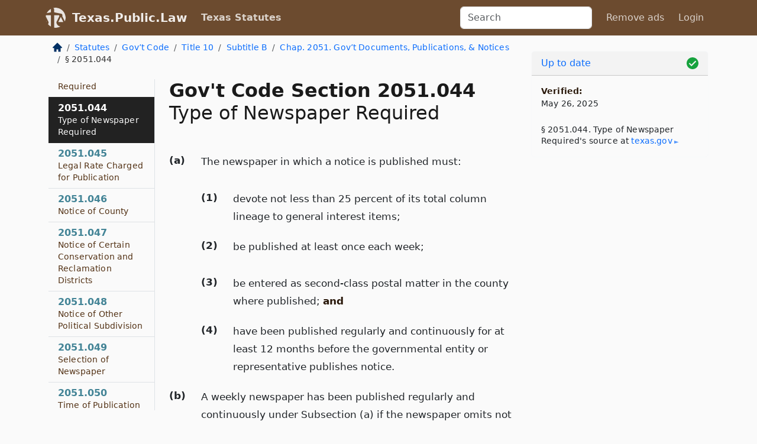

--- FILE ---
content_type: text/html; charset=utf-8
request_url: https://texas.public.law/statutes/tex._gov%27t_code_section_2051.044?mgiToken=1IML3B34DIG43F30IFB
body_size: 6416
content:
<!DOCTYPE html>
<html lang='en'>
<head>
<meta charset='utf-8'>
<meta content='width=device-width, initial-scale=1, shrink-to-fit=no' name='viewport'>
<meta content='ie=edge' http-equiv='x-ua-compatible'>
  <!-- Google tag (gtag.js) -->
  <script async src="https://www.googletagmanager.com/gtag/js?id=G-H4FE23NSBJ" crossorigin="anonymous"></script>
  <script>
    window.dataLayer = window.dataLayer || [];
    function gtag(){dataLayer.push(arguments);}
    gtag('js', new Date());

    gtag('config', 'G-H4FE23NSBJ');
  </script>

<!-- Metadata -->
<title>Texas Government Code Section 2051.044 – Type of Newspaper Required</title>
<meta content='The newspaper in which a notice is published must, devote not less than 25 percent of its total column lineage to general…' name='description'>

<link rel="canonical" href="https://texas.public.law/statutes/tex._gov't_code_section_2051.044">

    <!-- Twitter Meta Tags -->
    <meta name="twitter:card"        content="summary">
    <meta name="twitter:site"        content="@law_is_code">
    <meta name="twitter:title"       content="Texas Government Code Section 2051.044 – Type of Newspaper Required">
    <meta name="twitter:description" content="The newspaper in which a notice is published must, devote not less than 25 percent of its total column lineage to general…">

    <!-- Facebook Meta Tags -->
    <meta property="og:type"         content="article">
    <meta property="og:url"          content="https://texas.public.law/statutes/tex._gov&#39;t_code_section_2051.044">
    <meta property="og:title"        content="Texas Government Code Section 2051.044 – Type of Newspaper Required">
    <meta property="og:determiner"   content="the">
    <meta property="og:description"  content="The newspaper in which a notice is published must, devote not less than 25 percent of its total column lineage to general…">

    <meta property="article:author"  content="Tex. Legislature">

    <meta property="article:section" content="Government Code">

    <!-- Apple Meta Tags -->
    <meta property="og:site_name"     content="Texas.Public.Law">

    <!-- LinkedIn Meta Tags -->
    <meta property="og:title"        content="Texas Government Code Section 2051.044 – Type of Newspaper Required" name="title">

        <!-- Jurisdiction Icon -->

        <meta name="twitter:image"       content="https://texas.public.law/assets/jurisdiction/texas-c954d87af14b523b19b292236af483242aa1ca9007e0b96080fd9afcd3928858.png">
        <meta name="twitter:image:alt"   content="Texas icon">
        
        <link rel="apple-touch-icon"     href="https://texas.public.law/assets/jurisdiction/256x256/texas-178e7f7dd689fa81d78879372c59764dd65e7a08331c87f39f8232d2a004a913.png" sizes="256x256" >
        <meta property="og:image"        content="https://texas.public.law/assets/jurisdiction/256x256/texas-178e7f7dd689fa81d78879372c59764dd65e7a08331c87f39f8232d2a004a913.png">
        <meta property="og:image:type"   content="image/png">
        <meta property="og:image:width"  content="256">
        <meta property="og:image:height" content="256">
        <meta property="og:image:alt"    content="Texas icon">

<!-- CSS -->
<link rel="stylesheet" href="/assets/themes/texas-35119bae87c4848c7701319858ce77eecfe83ef8c5ef7cb5a90fc343078a3972.css">
<!-- Favicons -->
<!-- Platform-independent .ico -->
<link rel="icon" type="image/x-icon" href="/assets/favicon/favicon-1971bb419bcff8b826acfc6d31b7bcdaa84e2b889fb346f139d81d504e21301c.ico">
<!-- Generic Favicon -->
<link rel="icon" type="image/png" href="/assets/favicon/favicon-196x196-1a89cdc4f55cce907983623a3705b278153a4a7c3f4e937224c2f68263cdf079.png" sizes="196x196">
<!-- Apple -->
<link rel="icon" type="image/png" href="/assets/favicon/apple-touch-icon-152x152-34df06b5e2e93efe4b77219bb2f7c625e82b95f0bdadc5b066ec667d56fd329d.png" sizes="196x196">
<!-- Microsoft favicons -->
<meta content='#FFFFFF' name='msapplication-TileColor'>
<meta content='https://oregon.public.law/assets/favicon/mstile-144x144-1ff51a60a42438151b0aa8d2b8ecdaa867d9af9ede744983626c8263eb9051c5.png' name='msapplication-TileImage'>
<meta content='https://oregon.public.law/assets/favicon/mstile-310x150-ae54f5e235f629e5bbc1b3787980a0a0c790ccaaf7e6153f46e35480b9460a78.png' name='msapplication-wide310x150logo'>
<meta content='https://oregon.public.law/assets/favicon/mstile-310x310-c954d87af14b523b19b292236af483242aa1ca9007e0b96080fd9afcd3928858.png' name='msapplication-square310x310logo'>

<!-- Structured Data -->


  <script type="text/javascript" 
          async="async" 
          data-noptimize="1" 
          data-cfasync="false" 
          src="//scripts.pubnation.com/tags/94287298-70cd-4370-b788-e4f2e9fa8c06.js">
  </script>

</head>



<body data-environment="production" data-parent-path="/statutes/tex._gov't_code_title_10_subtitle_b_chapter_2051" data-revision-ruby="2.2.29" data-revision-ts="2.1.14" data-sentry-dsn-javascript="https://bab07efcc3f7485259f5baf1f2b14d4b@o118555.ingest.us.sentry.io/4509024199901184" data-statute-number="2051.044">

<!-- Logo and Navbar -->
<nav class='navbar navbar-expand-lg navbar-dark d-print-none' id='top-navbar'>
<div class='container'>
<a class='navbar-brand' href='https://texas.public.law'>
<img alt="Public.Law logo" height="34" width="34" src="/assets/logo/logo-white-on-transparent-68px-8727330fcdef91e245320acd7eb218bf7c3fc280a9ac48873293e89c65f1557a.png">
</a>
<a class='navbar-brand' href='https://texas.public.law'>
Texas.Public.Law
</a>
<button aria-controls='navbarSupportedContent' aria-expanded='false' aria-label='Toggle navigation' class='navbar-toggler' data-bs-target='#navbarSupportedContent' data-bs-toggle='collapse' type='button'>
<span class='navbar-toggler-icon'></span>
</button>
<div class='collapse navbar-collapse' id='navbarSupportedContent'>
<ul class='navbar-nav me-auto'>
<li class='nav-item active'>
<a class='nav-link' href='/statutes'>Texas Statutes</a>
</li>
<!-- Hack to add the ORCP if this is the Oregon site -->
</ul>
<!-- Small search form -->
<form class="form-inline my-2 my-lg-0 me-2" action="/search" accept-charset="UTF-8" method="get"><input type="search" name="term" id="term" value="" class="form-control mr-sm-2" placeholder="Search" aria-label="Search">
</form>
<ul class='navbar-nav me-right'>
<li class="nav-item rounded ms-1 me-1"><a class="nav-link rounded ms-1 me-1" href="https://www.public.law/pricing">Remove ads</a></li>
<li class="nav-item"><a class="nav-link" href="/users/sign_in">Login</a></li>
</ul>
</div>
</div>
</nav>

<div class='container'>
<div class='row'>
<div class='col-sm-10 col-print-12'>
<div class='d-print-none mb-4'>
  <script type="application/ld+json">
{"@context":"https://schema.org","@type":"BreadcrumbList","itemListElement":[{"@type":"ListItem","position":1,"item":"https://texas.public.law/","name":"\u003cimg alt=\"Home\" height=\"16\" width=\"16\" src=\"/assets/home-bdfd622f0da71bdae5658d6657246217fd7f910da9dce4be94da15f81e831120.svg\"\u003e"},{"@type":"ListItem","position":2,"item":"https://texas.public.law/statutes","name":"Statutes"},{"@type":"ListItem","position":3,"item":"https://texas.public.law/statutes/tex._gov't_code","name":"Gov’t Code"},{"@type":"ListItem","position":4,"item":"https://texas.public.law/statutes/tex._gov't_code_title_10","name":"Title 10"},{"@type":"ListItem","position":5,"item":"https://texas.public.law/statutes/tex._gov't_code_title_10_subtitle_b","name":"Subtitle B"},{"@type":"ListItem","position":6,"item":"https://texas.public.law/statutes/tex._gov't_code_title_10_subtitle_b_chapter_2051","name":"Chap. 2051. Gov’t Documents, Publications, \u0026 Notices"},{"@type":"ListItem","position":7,"item":"https://texas.public.law/statutes/tex._gov't_code_section_2051.044","name":"§ 2051.044"}]}
</script>

<nav aria-label="breadcrumb">
  <ol class="breadcrumb">
      <li class="breadcrumb-item">
        <a href="https://texas.public.law/"><img alt="Home" height="16" width="16" src="/assets/home-bdfd622f0da71bdae5658d6657246217fd7f910da9dce4be94da15f81e831120.svg"></a>
      </li>
      <li class="breadcrumb-item">
        <a href="https://texas.public.law/statutes">Statutes</a>
      </li>
      <li class="breadcrumb-item">
        <a href="https://texas.public.law/statutes/tex._gov&#39;t_code">Gov’t Code</a>
      </li>
      <li class="breadcrumb-item">
        <a href="https://texas.public.law/statutes/tex._gov&#39;t_code_title_10">Title 10</a>
      </li>
      <li class="breadcrumb-item">
        <a href="https://texas.public.law/statutes/tex._gov&#39;t_code_title_10_subtitle_b">Subtitle B</a>
      </li>
      <li class="breadcrumb-item">
        <a href="https://texas.public.law/statutes/tex._gov&#39;t_code_title_10_subtitle_b_chapter_2051">Chap. 2051. Gov’t Documents, Publications, &amp; Notices</a>
      </li>
    
      <li class="breadcrumb-item active" aria-current="page">
        § 2051.044
      </li>
  </ol>
</nav> 

</div>


<div class='row'>
<div class='col-sm order-last'>
<article>
<div id='leaf-page-title'>
<h1 id='number_and_name'>
<span class='meta-name-and-number'>
<span class='d-none d-print-inline'>
Tex.
</span>
Gov&#39;t Code Section 2051.044
</span>
<br>
<span id='name'>
Type of Newspaper Required
</span>
</h1>
</div>

<hr class='d-none d-print-block top'>
<div id='leaf-statute-body'>
<section class="level-0 non-meta outline"><h2>(a)</h2> The newspaper in which a notice is published must:</section>
<section class="level-1 non-meta outline"><h3>(1)</h3> devote not less than 25 percent of its total column lineage to general interest items;</section>
<section class="level-1 non-meta outline"><h3>(2)</h3> be published at least once each week;</section>
<section class="level-1 non-meta outline"><h3>(3)</h3> be entered as second-class postal matter in the county where published; <strong>and</strong></section>
<section class="level-1 non-meta outline"><h3>(4)</h3> have been published regularly and continuously for at least 12 months before the governmental entity or representative publishes notice.</section>
<section class="level-0 non-meta outline"><h2>(b)</h2> A weekly newspaper has been published regularly and continuously under Subsection (a) if the newspaper omits not more than two issues in the 12-month period.</section>
<section class="level-0 non-meta outline"><h2>(c)</h2> This section does not apply to the publication of a notice to which Section <a href="/statutes/tex._gov't_code_section_2051.0441">2051.0441 (Type of Newspaper Required for Publication in Certain Counties)</a> applies.</section>
<section class="meta non-outline">Added by Acts 1993, 73rd Leg., ch. 268, Sec. 1, eff. Sept. 1, 1993. Amended by Acts 2003, 78th Leg., ch. 1130, Sec. 1, eff. June 20, 2003.</section>


<div class='d-print-none mt-5'>
<hr style='width: 33%; margin-left: 0;'>
<p class='small' style='line-height: 1.4em; letter-spacing: 0.01rem;'>
<cite>
<i>Source:</i>
<i>Section 2051.044 — Type of Newspaper Required</i>,<code> <a id="footer-source-link" rel="nofollow" href="https://statutes.capitol.texas.gov/Docs/GV/htm/GV.2051.htm#2051.044">https://statutes.&shy;capitol.&shy;texas.&shy;gov/Docs/GV/htm/GV.&shy;2051.&shy;htm#2051.&shy;044</a></code> (accessed May 26, 2025).
</cite>
</p>
</div>

</div>
</article>
</div>
<div class='col-sm-3 order-first d-none d-md-block d-print-none'>
<main class='sticky-top'>
<div class='d-flex flex-column align-items-stretch'>
<div class='list-group list-group-flush scrollarea border-end' id='sibling-nav'>
<a class='list-group-item list-group-item-action' href='tex._gov&#39;t_code_section_2051.001' id='n2051.001'>2051.001<br><span class='name'>Adoption of Seal</span></a>
<a class='list-group-item list-group-item-action' href='tex._gov&#39;t_code_section_2051.022' id='n2051.022'>2051.022<br><span class='name'>State Agency Telephone Number Required on Stationery</span></a>
<a class='list-group-item list-group-item-action' href='tex._gov&#39;t_code_section_2051.041' id='n2051.041'>2051.041<br><span class='name'>Definitions</span></a>
<a class='list-group-item list-group-item-action' href='tex._gov&#39;t_code_section_2051.042' id='n2051.042'>2051.042<br><span class='name'>Applicability of Subchapter</span></a>
<a class='list-group-item list-group-item-action' href='tex._gov&#39;t_code_section_2051.043' id='n2051.043'>2051.043<br><span class='name'>Publication in at Least One Issue Required</span></a>
<a class='list-group-item list-group-item-action' href='tex._gov&#39;t_code_section_2051.044' id='n2051.044'>2051.044<br><span class='name'>Type of Newspaper Required</span></a>
<a class='list-group-item list-group-item-action' href='tex._gov&#39;t_code_section_2051.045' id='n2051.045'>2051.045<br><span class='name'>Legal Rate Charged for Publication</span></a>
<a class='list-group-item list-group-item-action' href='tex._gov&#39;t_code_section_2051.046' id='n2051.046'>2051.046<br><span class='name'>Notice of County</span></a>
<a class='list-group-item list-group-item-action' href='tex._gov&#39;t_code_section_2051.047' id='n2051.047'>2051.047<br><span class='name'>Notice of Certain Conservation and Reclamation Districts</span></a>
<a class='list-group-item list-group-item-action' href='tex._gov&#39;t_code_section_2051.048' id='n2051.048'>2051.048<br><span class='name'>Notice of Other Political Subdivision</span></a>
<a class='list-group-item list-group-item-action' href='tex._gov&#39;t_code_section_2051.049' id='n2051.049'>2051.049<br><span class='name'>Selection of Newspaper</span></a>
<a class='list-group-item list-group-item-action' href='tex._gov&#39;t_code_section_2051.050' id='n2051.050'>2051.050<br><span class='name'>Time of Publication</span></a>
<a class='list-group-item list-group-item-action' href='tex._gov&#39;t_code_section_2051.051' id='n2051.051'>2051.051<br><span class='name'>Bill for Publication</span></a>
<a class='list-group-item list-group-item-action' href='tex._gov&#39;t_code_section_2051.052' id='n2051.052'>2051.052<br><span class='name'>Cancellation of Publishing Contract</span></a>
<a class='list-group-item list-group-item-action' href='tex._gov&#39;t_code_section_2051.053' id='n2051.053'>2051.053<br><span class='name'>Refusal of Newspaper to Publish Notice or Citation</span></a>
<a class='list-group-item list-group-item-action' href='tex._gov&#39;t_code_section_2051.054' id='n2051.054'>2051.054<br><span class='name'>Internet Publication of Notices</span></a>
<a class='list-group-item list-group-item-action' href='tex._gov&#39;t_code_section_2051.102' id='n2051.102'>2051.102<br><span class='name'>Notice Required</span></a>
<a class='list-group-item list-group-item-action' href='tex._gov&#39;t_code_section_2051.151' id='n2051.151'>2051.151<br><span class='name'>Short Title</span></a>
<a class='list-group-item list-group-item-action' href='tex._gov&#39;t_code_section_2051.152' id='n2051.152'>2051.152<br><span class='name'>Definitions</span></a>
<a class='list-group-item list-group-item-action' href='tex._gov&#39;t_code_section_2051.153' id='n2051.153'>2051.153<br><span class='name'>Applicability</span></a>
<a class='list-group-item list-group-item-action' href='tex._gov&#39;t_code_section_2051.154' id='n2051.154'>2051.154<br><span class='name'>Legal Material in Official Electronic Record</span></a>
<a class='list-group-item list-group-item-action' href='tex._gov&#39;t_code_section_2051.155' id='n2051.155'>2051.155<br><span class='name'>Authentication of Official Electronic Record</span></a>
<a class='list-group-item list-group-item-action' href='tex._gov&#39;t_code_section_2051.156' id='n2051.156'>2051.156<br><span class='name'>Effect of Authentication</span></a>
<a class='list-group-item list-group-item-action' href='tex._gov&#39;t_code_section_2051.157' id='n2051.157'>2051.157<br><span class='name'>Preservation and Security of Legal Material in Official Electronic Record</span></a>
<a class='list-group-item list-group-item-action' href='tex._gov&#39;t_code_section_2051.158' id='n2051.158'>2051.158<br><span class='name'>Public Access</span></a>
<a class='list-group-item list-group-item-action' href='tex._gov&#39;t_code_section_2051.159' id='n2051.159'>2051.159<br><span class='name'>Standards</span></a>
<a class='list-group-item list-group-item-action' href='tex._gov&#39;t_code_section_2051.160' id='n2051.160'>2051.160<br><span class='name'>Uniformity of Application and Construction</span></a>
<a class='list-group-item list-group-item-action' href='tex._gov&#39;t_code_section_2051.161' id='n2051.161'>2051.161<br><span class='name'>Relation to Electronic Signatures in Global and National Commerce Act</span></a>
<a class='list-group-item list-group-item-action' href='tex._gov&#39;t_code_section_2051.201' id='n2051.201'>2051.201<br><span class='name'>Information Required on Website</span></a>
<a class='list-group-item list-group-item-action' href='tex._gov&#39;t_code_section_2051.202' id='n2051.202'>2051.202<br><span class='name'>Financial and Operating Information of Special Purpose Districts</span></a>
<a class='list-group-item list-group-item-action' href='tex._gov&#39;t_code_section_2051.0441' id='n2051.0441'>2051.0441<br><span class='name'>Type of Newspaper Required for Publication in Certain Counties</span></a>

</div>
</div>
</main>
</div>

</div>

</div>
<div class='col-sm-2 d-print-none d-none d-lg-block'>
<!-- Right Side Bar -->
<div class='card border-light mb-1 mt-3'>
<div class='card-header'>
<span>
<img alt="Green check means up to date." style="width: 20px; float: right; margin-top: 2px" width="20" height="20" src="/assets/checked-dark-green-2857f87605b971587a477f5d9beafb3c3a76b47b8a4b5dcecbf01b27418206c1.svg">
</span>
<span>
<a class="card-link" href="https://texas.public.law/statutes/information-about-updates">Up to date</a>
</span>
</div>
<div class='card-body'>
<p class='mb-1 card-text small' style='line-height: 1.5em; letter-spacing: 0.01rem'>
<strong>Verified:</strong>
<br>
May 26, 2025
</p>
<p class='card-text mt-4 small' style='line-height: 1.4em; letter-spacing: 0.01rem'>
<cite>
§ 2051.044. Type of Newspaper Required's source at
<a class="source-link external" rel="nofollow" href="https://statutes.capitol.texas.gov/Docs/GV/htm/GV.2051.htm#2051.044">texas​.gov</a>
</cite>
</p>
</div>
</div>






</div>
</div>
<hr class='bottom'>
<footer>
<div class='d-print-none'>
<div class='row'>
<div class='col-sm-3' id='stay-connected'>
<h2>Stay Connected</h2>
<p>
Join thousands of people who receive monthly site updates.
</p>
<p>
<a class='btn btn-primary' href='https://eepurl.com/dqx2dj' id='temp-subscribe' role='button'>Subscribe</a>
</p>
<p id='social-icons'>
<a href="https://www.instagram.com/law.is.code/"><img alt="Instagram" loading="lazy" decoding="async" height="50" width="50" src="/assets/social/instagram-logo-840401f66d7e41fb9696f8e077c49b550e669a1a613e2612a7ba18aa2c53776d.svg"></a>
<a href="https://www.facebook.com/PublicDotLaw"><img alt="Facebook" loading="lazy" decoding="async" height="50" width="50" src="/assets/social/facebook-logo-button-a44d2115afa1417c74235fd98657a42b6602af1b47332364fa6627a80e5a61ff.svg"></a>
<a href="https://twitter.com/law_is_code"><img alt="Twitter" loading="lazy" decoding="async" height="50" width="50" src="/assets/social/twitter-logo-button-39f7c16ed398ca50006cd9a20dc33da44f7110bc26dbe7ec8980cbd9fc44cdc6.svg"></a>
<a href="https://github.com/public-law/"><img alt="Our GitHub Page" loading="lazy" decoding="async" height="50" width="50" src="/assets/social/github-logo-b4302181192a1d29bb4b020699926827cea1717d423541ad0ec8b318cda6ff97.svg"></a>
</p>
</div>
<div class='col-sm-4'>
<h2>Get Legal Help</h2>
<p class='mb-4'>
The <a class="external" href="https://www.texasbar.com/">State Bar of Texas</a> runs a service for finding
an attorney in good standing. Initial consultations
are usually free or discounted: <a class="external" href="https://www.texasbar.com/AM/Template.cfm?Section=Lawyer_Referral_Service_LRIS_">Lawyer Referral &amp; Information Service (LRIS)</a>
</p>
<h2>Committed to Public Service</h2>
<p>
We will always provide free access to the current law. In addition,
<a href='https://blog.public.law/automatic-upgrade-for-non-profit-educational-and-govt-users/'>we provide special support</a>
for non-profit, educational, and government users. Through social
entre­pre­neurship, we’re lowering the cost of legal services and
increasing citizen access.
</p>
</div>
<div class='col-sm-5'>
<nav>
<h2>Navigate</h2>
<div class='row'>
<div class='col-sm-4'>
<ul class='compact'>
<li class='mb-2'><a href="https://www.public.law/legal-help-services">Find a Lawyer</a></li>
<li class='mb-2'><a href="https://blog.public.law">Blog</a></li>
<li class='mb-2'><a href="https://www.public.law/about-us">About Us</a></li>
<li class='mb-2'><a href="https://www.public.law/api-info">API</a></li>
<li class='mb-2'><a href="https://www.public.law/contact-us">Contact Us</a></li>
<li class='mb-2'><a href="https://www.public.law/blog">Reports</a></li>
<li class='mb-2'><a href="https://www.public.law/sources">Secondary Sources</a></li>
<li class='mb-2'><a href="https://www.public.law/privacy-policy">Privacy Policy</a></li>
</ul>
</div>
<div class='col-sm-8'>
<table class='table table-sm table-borderless table-light'>
<tbody>
<tr>
<th>California:</th>
<td><a href="https://california.public.law/codes">Codes</a></td>
</tr>
<tr>
<th>Colorado:</th>
<td><a href="https://colorado.public.law/statutes">C.R.S.</a></td>
</tr>
<tr>
<th>Florida:</th>
<td><a href="https://florida.public.law/statutes">Statutes</a></td>
</tr>
<tr>
<th>Nevada:</th>
<td><a href="https://nevada.public.law/statutes">NRS</a></td>
</tr>
<tr>
<th>New York:</th>
<td><a href="https://newyork.public.law/laws">Laws</a></td>
</tr>
<tr>
<th>Oregon:</th>
<td><a href="https://oregon.public.law/rules">OAR</a>, <a href="https://oregon.public.law/statutes">ORS</a></td>
</tr>
<tr>
<th>Texas:</th>
<td><a href="https://texas.public.law/statutes">Statutes</a></td>
</tr>
<tr>
<th>World:</th>
<td><a href="https://www.public.law/world/rome_statute">Rome Statute</a>, <a href="https://www.public.law/dictionary">International Dictionary</a></td>
</tr>
</tbody>
</table>
</div>
</div>
</nav>
</div>
</div>

</div>
<div class='d-none d-print-block'>
<p class='small'>
<i>Location:</i>
<code>https://texas.public.law/statutes/tex._gov&#39;t_code_section_2051.044</code>
</p>
<p class='small'>
<i>Original Source:</i>
<i>Section 2051.044 — Type of Newspaper Required</i>,
<code>https://statutes.&shy;capitol.&shy;texas.&shy;gov/Docs/GV/htm/GV.&shy;2051.&shy;htm#2051.&shy;044</code>
(last ac&shy;cessed May 10, 2025).
</p>

</div>
</footer>

<!-- Modal -->
<div class="modal fade" id="intentionallyBlankModal" tabindex="-1" aria-labelledby="intentionallyBlankModalLabel" aria-hidden="true">
    <div class="modal-dialog modal-dialog-centered">
      <div class="modal-content">
        <div class="modal-header">
          <h5 class="modal-title" id="intentionallyBlankModalLabel">Blank Outline Levels</h5>
          <button type="button" class="close" data-bs-dismiss="modal" aria-label="Close">
            <span aria-hidden="true">&times;</span>
          </button>
        </div>
        <div class="modal-body">
          <p>
          The legislature occasionally skips outline levels.
          For example:
          </p>

<pre>(3) A person may apply [...]
(4)(a) A person petitioning for relief [...]</pre>

          <p>
            In this example, <strong>(3)</strong>, <strong>(4)</strong>,
            and <strong>(4)(a)</strong> are all outline levels, but 
            <strong>(4)</strong> was
            omitted by its authors. It's only implied. This presents an
            interesting challenge when laying out the text. We've
            decided to display a blank section with this note, in order
            to aide readability.
          </p>

          <div class="alert alert-info" role="alert">
            <strong>Trust but verify.</strong>
              <cite>
                <a class="source-link external" rel="nofollow" href="https://statutes.capitol.texas.gov/Docs/GV/htm/GV.2051.htm#2051.044">Here is the original source for section 2051.044</a>
              </cite>
          </div>

          <p>
            Do you have an opinion about this solution?
            <a href="https://www.public.law/contact-us">Drop us a line.</a>
          </p>
        </div>
        <div class="modal-footer">
          <button type="button" class="btn btn-primary" data-bs-dismiss="modal">Close</button>
        </div>
      </div>
    </div>
  </div>

</div>
    <script src="https://js.sentry-cdn.com/bab07efcc3f7485259f5baf1f2b14d4b.min.js" crossorigin="anonymous"></script>

<script src="/assets/application-8807a6c505c369ecf132761755ed2343e2aa03aad8dedd9e32a7ca33c042fd94.js" type="module"></script>
</body>

</html>
